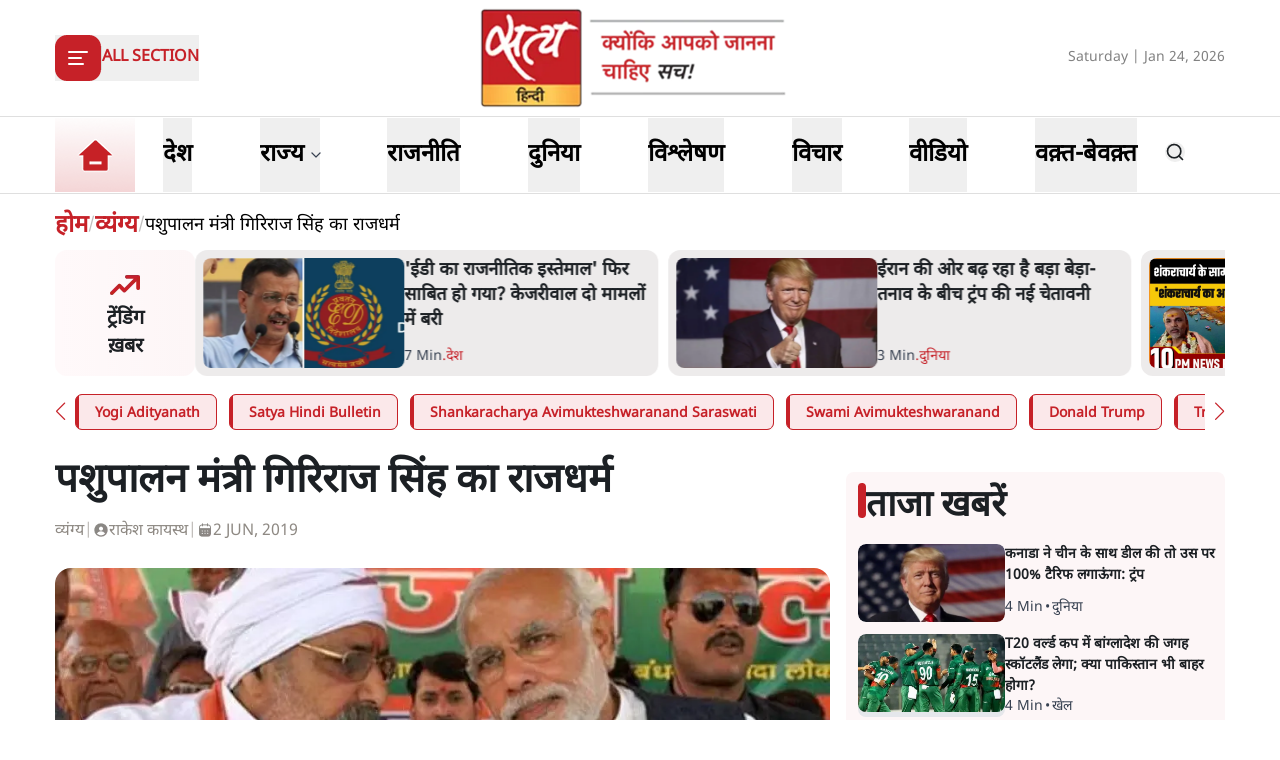

--- FILE ---
content_type: text/x-component
request_url: https://www.satyahindi.com/world/trumps-new-warning-amid-rising-tensions-a-large-fleet-is-heading-towards-iran-150753.html?_rsc=118iq
body_size: 1984
content:
1:I[9275,[],""]
3:I[1343,[],""]
4:"$Sreact.fragment"
2:["category_name","world","d"]
0:["--ttrUujayLwguBH6zE88",[["children","(page)","children",["category_name","world","d"],[["category_name","world","d"],{"children":[["slug","trumps-new-warning-amid-rising-tensions-a-large-fleet-is-heading-towards-iran-150753.html","d"],{"children":["__PAGE__",{}]}]}],[["category_name","world","d"],{"children":null},["$","$L1",null,{"parallelRouterKey":"children","segmentPath":["children","(page)","children","$2","children"],"error":"$undefined","errorStyles":"$undefined","errorScripts":"$undefined","template":["$","$L3",null,{}],"templateStyles":"$undefined","templateScripts":"$undefined","notFound":"$undefined","notFoundStyles":"$undefined","styles":"$undefined"}],[["$","div",null,{"className":"container","children":["$","div",null,{"className":"grid lg:grid-cols-12 gap-4","children":[["$","div",null,{"className":"col-span-12 my-4","children":["$","div",null,{"className":"flex gap-4 items-start pb-4 animate-pulse w-full","children":[["$","div",null,{"className":"min-w-[150px] lg:w-1/3 lg:h-[130px] h-[80px] overflow-hidden","children":["$","div",null,{"className":"w-full lg:h-[130px] h-[80px] bg-gray-200 rounded-[12px]"}]}],["$","div",null,{"className":"flex flex-col w-full","children":[["$","div",null,{"className":"bg-gray-200 h-6 w-3/4 rounded-md mb-2"}],["$","div",null,{"className":"bg-gray-200 h-4 w-1/2 rounded-md"}]]}]]}]}],["$","div",null,{"className":"space-y-4 gap-4 lg:col-span-8 col-span-12","children":[["$","div",null,{"className":"flex gap-4 items-start pb-4 animate-pulse","children":["$","div",null,{"className":"flex flex-col w-full","children":[["$","div",null,{"className":"bg-gray-200 h-6 w-3/4 rounded-md mb-2"}],["$","div",null,{"className":"bg-gray-200 h-4 w-1/2 rounded-md"}]]}]}],["$","ul",null,{"className":"grid grid-cols-1 gap-y-4 sm:grid-cols-2 sm:gap-4","children":[["$","li","0",{"className":"space-y-2","children":[["$","div",null,{"className":"animate-pulse lg:h-[213px] h-[167px] bg-gray-200 w-full rounded-[1rem]"}],["$","div",null,{"className":"flex gap-[3px] items-center text-gray-700","children":[["$","div",null,{"className":"animate-pulse h-4 w-20 bg-gray-200 rounded"}],["$","div",null,{"className":"animate-pulse h-4 w-10 bg-gray-200 rounded"}]]}]]}],["$","li","1",{"className":"space-y-2","children":[["$","div",null,{"className":"animate-pulse lg:h-[213px] h-[167px] bg-gray-200 w-full rounded-[1rem]"}],["$","div",null,{"className":"flex gap-[3px] items-center text-gray-700","children":[["$","div",null,{"className":"animate-pulse h-4 w-20 bg-gray-200 rounded"}],["$","div",null,{"className":"animate-pulse h-4 w-10 bg-gray-200 rounded"}]]}]]}],["$","li","2",{"className":"space-y-2","children":[["$","div",null,{"className":"animate-pulse lg:h-[213px] h-[167px] bg-gray-200 w-full rounded-[1rem]"}],["$","div",null,{"className":"flex gap-[3px] items-center text-gray-700","children":[["$","div",null,{"className":"animate-pulse h-4 w-20 bg-gray-200 rounded"}],["$","div",null,{"className":"animate-pulse h-4 w-10 bg-gray-200 rounded"}]]}]]}],["$","li","3",{"className":"space-y-2","children":[["$","div",null,{"className":"animate-pulse lg:h-[213px] h-[167px] bg-gray-200 w-full rounded-[1rem]"}],["$","div",null,{"className":"flex gap-[3px] items-center text-gray-700","children":[["$","div",null,{"className":"animate-pulse h-4 w-20 bg-gray-200 rounded"}],["$","div",null,{"className":"animate-pulse h-4 w-10 bg-gray-200 rounded"}]]}]]}],["$","li","4",{"className":"space-y-2","children":[["$","div",null,{"className":"animate-pulse lg:h-[213px] h-[167px] bg-gray-200 w-full rounded-[1rem]"}],["$","div",null,{"className":"flex gap-[3px] items-center text-gray-700","children":[["$","div",null,{"className":"animate-pulse h-4 w-20 bg-gray-200 rounded"}],["$","div",null,{"className":"animate-pulse h-4 w-10 bg-gray-200 rounded"}]]}]]}],["$","li","5",{"className":"space-y-2","children":[["$","div",null,{"className":"animate-pulse lg:h-[213px] h-[167px] bg-gray-200 w-full rounded-[1rem]"}],["$","div",null,{"className":"flex gap-[3px] items-center text-gray-700","children":[["$","div",null,{"className":"animate-pulse h-4 w-20 bg-gray-200 rounded"}],["$","div",null,{"className":"animate-pulse h-4 w-10 bg-gray-200 rounded"}]]}]]}],["$","li","6",{"className":"space-y-2","children":[["$","div",null,{"className":"animate-pulse lg:h-[213px] h-[167px] bg-gray-200 w-full rounded-[1rem]"}],["$","div",null,{"className":"flex gap-[3px] items-center text-gray-700","children":[["$","div",null,{"className":"animate-pulse h-4 w-20 bg-gray-200 rounded"}],["$","div",null,{"className":"animate-pulse h-4 w-10 bg-gray-200 rounded"}]]}]]}],["$","li","7",{"className":"space-y-2","children":[["$","div",null,{"className":"animate-pulse lg:h-[213px] h-[167px] bg-gray-200 w-full rounded-[1rem]"}],["$","div",null,{"className":"flex gap-[3px] items-center text-gray-700","children":[["$","div",null,{"className":"animate-pulse h-4 w-20 bg-gray-200 rounded"}],["$","div",null,{"className":"animate-pulse h-4 w-10 bg-gray-200 rounded"}]]}]]}],["$","li","8",{"className":"space-y-2","children":[["$","div",null,{"className":"animate-pulse lg:h-[213px] h-[167px] bg-gray-200 w-full rounded-[1rem]"}],["$","div",null,{"className":"flex gap-[3px] items-center text-gray-700","children":[["$","div",null,{"className":"animate-pulse h-4 w-20 bg-gray-200 rounded"}],["$","div",null,{"className":"animate-pulse h-4 w-10 bg-gray-200 rounded"}]]}]]}],["$","li","9",{"className":"space-y-2","children":[["$","div",null,{"className":"animate-pulse lg:h-[213px] h-[167px] bg-gray-200 w-full rounded-[1rem]"}],["$","div",null,{"className":"flex gap-[3px] items-center text-gray-700","children":[["$","div",null,{"className":"animate-pulse h-4 w-20 bg-gray-200 rounded"}],["$","div",null,{"className":"animate-pulse h-4 w-10 bg-gray-200 rounded"}]]}]]}]]}]]}],["$","ul",null,{"className":"space-y-4 lg:col-span-4 col-span-12","children":[["$","$4","0",{"children":[["$","div",null,{"className":"flex gap-4 items-start pb-4 animate-pulse","children":["$","div",null,{"className":"flex flex-col w-full","children":[["$","div",null,{"className":"bg-gray-200 h-6 w-3/4 rounded-md mb-2"}],["$","div",null,{"className":"bg-gray-200 h-4 w-1/2 rounded-md"}]]}]}],["$","li","0",{"children":["$","div",null,{"className":"flex gap-4 items-start pb-4 animate-pulse w-full","children":[["$","div",null,{"className":"min-w-[150px] max-h-[136px] overflow-hidden","children":["$","div",null,{"className":"w-full h-[84px] bg-gray-200 rounded-[12px]"}]}],["$","div",null,{"className":"flex flex-col w-full","children":[["$","div",null,{"className":"bg-gray-200 h-6 w-3/4 rounded-md mb-2"}],["$","div",null,{"className":"bg-gray-200 h-4 w-1/2 rounded-md"}]]}]]}]}]]}],["$","$4","1",{"children":[false,["$","li","1",{"children":["$","div",null,{"className":"flex gap-4 items-start pb-4 animate-pulse w-full","children":[["$","div",null,{"className":"min-w-[150px] max-h-[136px] overflow-hidden","children":["$","div",null,{"className":"w-full h-[84px] bg-gray-200 rounded-[12px]"}]}],["$","div",null,{"className":"flex flex-col w-full","children":[["$","div",null,{"className":"bg-gray-200 h-6 w-3/4 rounded-md mb-2"}],["$","div",null,{"className":"bg-gray-200 h-4 w-1/2 rounded-md"}]]}]]}]}]]}],["$","$4","2",{"children":[false,["$","li","2",{"children":["$","div",null,{"className":"flex gap-4 items-start pb-4 animate-pulse w-full","children":[["$","div",null,{"className":"min-w-[150px] max-h-[136px] overflow-hidden","children":["$","div",null,{"className":"w-full h-[84px] bg-gray-200 rounded-[12px]"}]}],["$","div",null,{"className":"flex flex-col w-full","children":[["$","div",null,{"className":"bg-gray-200 h-6 w-3/4 rounded-md mb-2"}],["$","div",null,{"className":"bg-gray-200 h-4 w-1/2 rounded-md"}]]}]]}]}]]}],["$","$4","3",{"children":[false,["$","li","3",{"children":["$","div",null,{"className":"flex gap-4 items-start pb-4 animate-pulse w-full","children":[["$","div",null,{"className":"min-w-[150px] max-h-[136px] overflow-hidden","children":["$","div",null,{"className":"w-full h-[84px] bg-gray-200 rounded-[12px]"}]}],["$","div",null,{"className":"flex flex-col w-full","children":[["$","div",null,{"className":"bg-gray-200 h-6 w-3/4 rounded-md mb-2"}],["$","div",null,{"className":"bg-gray-200 h-4 w-1/2 rounded-md"}]]}]]}]}]]}],["$","$4","4",{"children":[false,["$","li","4",{"children":["$","div",null,{"className":"flex gap-4 items-start pb-4 animate-pulse w-full","children":[["$","div",null,{"className":"min-w-[150px] max-h-[136px] overflow-hidden","children":["$","div",null,{"className":"w-full h-[84px] bg-gray-200 rounded-[12px]"}]}],["$","div",null,{"className":"flex flex-col w-full","children":[["$","div",null,{"className":"bg-gray-200 h-6 w-3/4 rounded-md mb-2"}],["$","div",null,{"className":"bg-gray-200 h-4 w-1/2 rounded-md"}]]}]]}]}]]}],["$","$4","5",{"children":[false,["$","li","5",{"children":["$","div",null,{"className":"flex gap-4 items-start pb-4 animate-pulse w-full","children":[["$","div",null,{"className":"min-w-[150px] max-h-[136px] overflow-hidden","children":["$","div",null,{"className":"w-full h-[84px] bg-gray-200 rounded-[12px]"}]}],["$","div",null,{"className":"flex flex-col w-full","children":[["$","div",null,{"className":"bg-gray-200 h-6 w-3/4 rounded-md mb-2"}],["$","div",null,{"className":"bg-gray-200 h-4 w-1/2 rounded-md"}]]}]]}]}]]}],["$","$4","6",{"children":[false,["$","li","6",{"children":["$","div",null,{"className":"flex gap-4 items-start pb-4 animate-pulse w-full","children":[["$","div",null,{"className":"min-w-[150px] max-h-[136px] overflow-hidden","children":["$","div",null,{"className":"w-full h-[84px] bg-gray-200 rounded-[12px]"}]}],["$","div",null,{"className":"flex flex-col w-full","children":[["$","div",null,{"className":"bg-gray-200 h-6 w-3/4 rounded-md mb-2"}],["$","div",null,{"className":"bg-gray-200 h-4 w-1/2 rounded-md"}]]}]]}]}]]}],["$","$4","7",{"children":[false,["$","li","7",{"children":["$","div",null,{"className":"flex gap-4 items-start pb-4 animate-pulse w-full","children":[["$","div",null,{"className":"min-w-[150px] max-h-[136px] overflow-hidden","children":["$","div",null,{"className":"w-full h-[84px] bg-gray-200 rounded-[12px]"}]}],["$","div",null,{"className":"flex flex-col w-full","children":[["$","div",null,{"className":"bg-gray-200 h-6 w-3/4 rounded-md mb-2"}],["$","div",null,{"className":"bg-gray-200 h-4 w-1/2 rounded-md"}]]}]]}]}]]}],["$","$4","8",{"children":[false,["$","li","8",{"children":["$","div",null,{"className":"flex gap-4 items-start pb-4 animate-pulse w-full","children":[["$","div",null,{"className":"min-w-[150px] max-h-[136px] overflow-hidden","children":["$","div",null,{"className":"w-full h-[84px] bg-gray-200 rounded-[12px]"}]}],["$","div",null,{"className":"flex flex-col w-full","children":[["$","div",null,{"className":"bg-gray-200 h-6 w-3/4 rounded-md mb-2"}],["$","div",null,{"className":"bg-gray-200 h-4 w-1/2 rounded-md"}]]}]]}]}]]}],["$","$4","9",{"children":[false,["$","li","9",{"children":["$","div",null,{"className":"flex gap-4 items-start pb-4 animate-pulse w-full","children":[["$","div",null,{"className":"min-w-[150px] max-h-[136px] overflow-hidden","children":["$","div",null,{"className":"w-full h-[84px] bg-gray-200 rounded-[12px]"}]}],["$","div",null,{"className":"flex flex-col w-full","children":[["$","div",null,{"className":"bg-gray-200 h-6 w-3/4 rounded-md mb-2"}],["$","div",null,{"className":"bg-gray-200 h-4 w-1/2 rounded-md"}]]}]]}]}]]}]]}]]}]}],[],[]]],[null,"$L5"]]]]
5:[["$","meta","0",{"name":"viewport","content":"width=device-width, initial-scale=1"}],["$","meta","1",{"charSet":"utf-8"}],["$","title","2",{"children":"à¤ˆà¤°à¤¾à¤¨ à¤•à¥€ à¤“à¤° à¤¬à¤¢à¤¼ à¤°à¤¹à¤¾ à¤¹à¥ˆ à¤¬à¤¡à¤¼à¤¾ à¤¬à¥‡à¤¡à¤¼à¤¾- à¤¤à¤¨à¤¾à¤µ à¤•à¥‡ à¤¬à¥€à¤š à¤Ÿà¥à¤°à¤‚à¤ª à¤•à¥€ à¤¨à¤ˆ à¤šà¥‡à¤¤à¤¾à¤µà¤¨à¥€"}],["$","meta","3",{"name":"description","content":"à¤¡à¥‹à¤¨à¤¾à¤²à¥à¤¡ à¤Ÿà¥à¤°à¤‚à¤ª à¤¨à¥‡ à¤•à¤¹à¤¾ à¤•à¤¿ à¤…à¤®à¥‡à¤°à¤¿à¤•à¤¾ à¤•à¤¾ à¤à¤• â€œà¤¬à¤¡à¤¼à¤¾ à¤œà¤‚à¤—à¥€ à¤¬à¥‡à¤¡à¤¼à¤¾â€ à¤ˆà¤°à¤¾à¤¨ à¤•à¥€ à¤“à¤° à¤¬à¤¢à¤¼ à¤°à¤¹à¤¾ à¤¹à¥ˆ à¤”à¤° à¤µà¥‡ à¤ˆà¤°à¤¾à¤¨ à¤ªà¤° à¤¨à¤œà¤° à¤¬à¤¨à¤¾à¤ à¤¹à¥à¤ à¤¹à¥ˆà¤‚à¥¤ à¤•à¥à¤¯à¤¾ à¤®à¤§à¥à¤¯ à¤ªà¥‚à¤°à¥à¤µ à¤®à¥‡à¤‚ à¤¤à¤¨à¤¾à¤µ à¤”à¤° à¤¬à¤¢à¤¼à¥‡à¤—à¤¾? "}],["$","meta","4",{"name":"keywords","content":"à¤Ÿà¥à¤°à¤‚à¤ª à¤ˆà¤°à¤¾à¤¨ à¤šà¥‡à¤¤à¤¾à¤µà¤¨à¥€, à¤…à¤®à¥‡à¤°à¤¿à¤•à¤¾ à¤¬à¥‡à¤¡à¤¼à¤¾ à¤ˆà¤°à¤¾à¤¨, naval armada Iran, US military deployment Middle East, Trump warns Iran, Iran tension updates, à¤ˆà¤°à¤¾à¤¨ à¤¸à¤‚à¤˜à¤°à¥à¤·, international security, à¤­à¤¾à¤°à¤¤ à¤®à¥‡à¤‚ à¤®à¤§à¥à¤¯ à¤ªà¥‚à¤°à¥à¤µ à¤¤à¤¨à¤¾à¤µ, global geopolitics tensions"}],["$","meta","5",{"name":"og:logo","content":"https://www.satyahindi.com/images/satya-hindi-logo.png"}],["$","link","6",{"rel":"canonical","href":"https://www.satyahindi.com/world/trumps-new-warning-amid-rising-tensions-a-large-fleet-is-heading-towards-iran-150753.html"}],["$","meta","7",{"property":"og:title","content":" à¤ˆà¤°à¤¾à¤¨ à¤•à¥€ à¤“à¤° à¤¬à¤¢à¤¼ à¤°à¤¹à¤¾ à¤¹à¥ˆ à¤¬à¤¡à¤¼à¤¾ à¤¬à¥‡à¤¡à¤¼à¤¾- à¤¤à¤¨à¤¾à¤µ à¤•à¥‡ à¤¬à¥€à¤š à¤Ÿà¥à¤°à¤‚à¤ª à¤•à¥€ à¤¨à¤ˆ à¤šà¥‡à¤¤à¤¾à¤µà¤¨à¥€ - Trump's new warning amid rising tensions a large fleet is heading towards Iran - Satya Hindi"}],["$","meta","8",{"property":"og:description","content":"à¤¡à¥‹à¤¨à¤¾à¤²à¥à¤¡ à¤Ÿà¥à¤°à¤‚à¤ª à¤¨à¥‡ à¤•à¤¹à¤¾ à¤•à¤¿ à¤…à¤®à¥‡à¤°à¤¿à¤•à¤¾ à¤•à¤¾ à¤à¤• â€œà¤¬à¤¡à¤¼à¤¾ à¤œà¤‚à¤—à¥€ à¤¬à¥‡à¤¡à¤¼à¤¾â€ à¤ˆà¤°à¤¾à¤¨ à¤•à¥€ à¤“à¤° à¤¬à¤¢à¤¼ à¤°à¤¹à¤¾ à¤¹à¥ˆ à¤”à¤° à¤µà¥‡ à¤ˆà¤°à¤¾à¤¨ à¤ªà¤° à¤¨à¤œà¤° à¤¬à¤¨à¤¾à¤ à¤¹à¥à¤ à¤¹à¥ˆà¤‚à¥¤ à¤•à¥à¤¯à¤¾ à¤®à¤§à¥à¤¯ à¤ªà¥‚à¤°à¥à¤µ à¤®à¥‡à¤‚ à¤¤à¤¨à¤¾à¤µ à¤”à¤° à¤¬à¤¢à¤¼à¥‡à¤—à¤¾?"}],["$","meta","9",{"property":"og:url","content":"https://www.satyahindi.com/world/trumps-new-warning-amid-rising-tensions-a-large-fleet-is-heading-towards-iran-150753.html"}],["$","meta","10",{"property":"og:site_name","content":"Satya Hindi"}],["$","meta","11",{"property":"og:image","content":"https://satya-hindi.sgp1.digitaloceanspaces.com/app/uploads/20-06-19/5d0b894f4b595.jpg"}],["$","meta","12",{"property":"og:image:width","content":"200"}],["$","meta","13",{"property":"og:image:height","content":"197"}],["$","meta","14",{"property":"og:type","content":"website"}],["$","meta","15",{"name":"twitter:card","content":"summary"}],["$","meta","16",{"name":"twitter:site","content":"@SatyaHindi"}],["$","meta","17",{"name":"twitter:title","content":" à¤ˆà¤°à¤¾à¤¨ à¤•à¥€ à¤“à¤° à¤¬à¤¢à¤¼ à¤°à¤¹à¤¾ à¤¹à¥ˆ à¤¬à¤¡à¤¼à¤¾ à¤¬à¥‡à¤¡à¤¼à¤¾- à¤¤à¤¨à¤¾à¤µ à¤•à¥‡ à¤¬à¥€à¤š à¤Ÿà¥à¤°à¤‚à¤ª à¤•à¥€ à¤¨à¤ˆ à¤šà¥‡à¤¤à¤¾à¤µà¤¨à¥€ - Trump's new warning amid rising tensions a large fleet is heading towards Iran - Satya Hindi"}],["$","meta","18",{"name":"twitter:description","content":"à¤¡à¥‹à¤¨à¤¾à¤²à¥à¤¡ à¤Ÿà¥à¤°à¤‚à¤ª à¤¨à¥‡ à¤•à¤¹à¤¾ à¤•à¤¿ à¤…à¤®à¥‡à¤°à¤¿à¤•à¤¾ à¤•à¤¾ à¤à¤• â€œà¤¬à¤¡à¤¼à¤¾ à¤œà¤‚à¤—à¥€ à¤¬à¥‡à¤¡à¤¼à¤¾â€ à¤ˆà¤°à¤¾à¤¨ à¤•à¥€ à¤“à¤° à¤¬à¤¢à¤¼ à¤°à¤¹à¤¾ à¤¹à¥ˆ à¤”à¤° à¤µà¥‡ à¤ˆà¤°à¤¾à¤¨ à¤ªà¤° à¤¨à¤œà¤° à¤¬à¤¨à¤¾à¤ à¤¹à¥à¤ à¤¹à¥ˆà¤‚à¥¤ à¤•à¥à¤¯à¤¾ à¤®à¤§à¥à¤¯ à¤ªà¥‚à¤°à¥à¤µ à¤®à¥‡à¤‚ à¤¤à¤¨à¤¾à¤µ à¤”à¤° à¤¬à¤¢à¤¼à¥‡à¤—à¤¾?"}],["$","meta","19",{"name":"twitter:image","content":"https://satya-hindi.sgp1.digitaloceanspaces.com/app/uploads/20-06-19/5d0b894f4b595.jpg"}],["$","link","20",{"rel":"amphtml","href":"https://www.satyahindi.com/world/trumps-new-warning-amid-rising-tensions-a-large-fleet-is-heading-towards-iran-150753.html/amp"}]]


--- FILE ---
content_type: text/x-component
request_url: https://www.satyahindi.com/writer/rakesh-kayasth/10006.html?_rsc=118iq
body_size: 174
content:
0:["--ttrUujayLwguBH6zE88",[["children","(page)","children","writer",["writer",{"children":[["slug","rakesh-kayasth","d"],{"children":[["id","10006.html","d"],{"children":["__PAGE__",{}]}]}]}],null,null]]]


--- FILE ---
content_type: text/x-component
request_url: https://www.satyahindi.com/opinion/the-shankaracharya-controversy-sanatana-dharma-will-be-saved-only-through-truth-and-non-violence-150781.html?_rsc=118iq
body_size: 1978
content:
1:I[9275,[],""]
3:I[1343,[],""]
4:"$Sreact.fragment"
2:["category_name","opinion","d"]
0:["--ttrUujayLwguBH6zE88",[["children","(page)","children",["category_name","opinion","d"],[["category_name","opinion","d"],{"children":[["slug","the-shankaracharya-controversy-sanatana-dharma-will-be-saved-only-through-truth-and-non-violence-150781.html","d"],{"children":["__PAGE__",{}]}]}],[["category_name","opinion","d"],{"children":null},["$","$L1",null,{"parallelRouterKey":"children","segmentPath":["children","(page)","children","$2","children"],"error":"$undefined","errorStyles":"$undefined","errorScripts":"$undefined","template":["$","$L3",null,{}],"templateStyles":"$undefined","templateScripts":"$undefined","notFound":"$undefined","notFoundStyles":"$undefined","styles":"$undefined"}],[["$","div",null,{"className":"container","children":["$","div",null,{"className":"grid lg:grid-cols-12 gap-4","children":[["$","div",null,{"className":"col-span-12 my-4","children":["$","div",null,{"className":"flex gap-4 items-start pb-4 animate-pulse w-full","children":[["$","div",null,{"className":"min-w-[150px] lg:w-1/3 lg:h-[130px] h-[80px] overflow-hidden","children":["$","div",null,{"className":"w-full lg:h-[130px] h-[80px] bg-gray-200 rounded-[12px]"}]}],["$","div",null,{"className":"flex flex-col w-full","children":[["$","div",null,{"className":"bg-gray-200 h-6 w-3/4 rounded-md mb-2"}],["$","div",null,{"className":"bg-gray-200 h-4 w-1/2 rounded-md"}]]}]]}]}],["$","div",null,{"className":"space-y-4 gap-4 lg:col-span-8 col-span-12","children":[["$","div",null,{"className":"flex gap-4 items-start pb-4 animate-pulse","children":["$","div",null,{"className":"flex flex-col w-full","children":[["$","div",null,{"className":"bg-gray-200 h-6 w-3/4 rounded-md mb-2"}],["$","div",null,{"className":"bg-gray-200 h-4 w-1/2 rounded-md"}]]}]}],["$","ul",null,{"className":"grid grid-cols-1 gap-y-4 sm:grid-cols-2 sm:gap-4","children":[["$","li","0",{"className":"space-y-2","children":[["$","div",null,{"className":"animate-pulse lg:h-[213px] h-[167px] bg-gray-200 w-full rounded-[1rem]"}],["$","div",null,{"className":"flex gap-[3px] items-center text-gray-700","children":[["$","div",null,{"className":"animate-pulse h-4 w-20 bg-gray-200 rounded"}],["$","div",null,{"className":"animate-pulse h-4 w-10 bg-gray-200 rounded"}]]}]]}],["$","li","1",{"className":"space-y-2","children":[["$","div",null,{"className":"animate-pulse lg:h-[213px] h-[167px] bg-gray-200 w-full rounded-[1rem]"}],["$","div",null,{"className":"flex gap-[3px] items-center text-gray-700","children":[["$","div",null,{"className":"animate-pulse h-4 w-20 bg-gray-200 rounded"}],["$","div",null,{"className":"animate-pulse h-4 w-10 bg-gray-200 rounded"}]]}]]}],["$","li","2",{"className":"space-y-2","children":[["$","div",null,{"className":"animate-pulse lg:h-[213px] h-[167px] bg-gray-200 w-full rounded-[1rem]"}],["$","div",null,{"className":"flex gap-[3px] items-center text-gray-700","children":[["$","div",null,{"className":"animate-pulse h-4 w-20 bg-gray-200 rounded"}],["$","div",null,{"className":"animate-pulse h-4 w-10 bg-gray-200 rounded"}]]}]]}],["$","li","3",{"className":"space-y-2","children":[["$","div",null,{"className":"animate-pulse lg:h-[213px] h-[167px] bg-gray-200 w-full rounded-[1rem]"}],["$","div",null,{"className":"flex gap-[3px] items-center text-gray-700","children":[["$","div",null,{"className":"animate-pulse h-4 w-20 bg-gray-200 rounded"}],["$","div",null,{"className":"animate-pulse h-4 w-10 bg-gray-200 rounded"}]]}]]}],["$","li","4",{"className":"space-y-2","children":[["$","div",null,{"className":"animate-pulse lg:h-[213px] h-[167px] bg-gray-200 w-full rounded-[1rem]"}],["$","div",null,{"className":"flex gap-[3px] items-center text-gray-700","children":[["$","div",null,{"className":"animate-pulse h-4 w-20 bg-gray-200 rounded"}],["$","div",null,{"className":"animate-pulse h-4 w-10 bg-gray-200 rounded"}]]}]]}],["$","li","5",{"className":"space-y-2","children":[["$","div",null,{"className":"animate-pulse lg:h-[213px] h-[167px] bg-gray-200 w-full rounded-[1rem]"}],["$","div",null,{"className":"flex gap-[3px] items-center text-gray-700","children":[["$","div",null,{"className":"animate-pulse h-4 w-20 bg-gray-200 rounded"}],["$","div",null,{"className":"animate-pulse h-4 w-10 bg-gray-200 rounded"}]]}]]}],["$","li","6",{"className":"space-y-2","children":[["$","div",null,{"className":"animate-pulse lg:h-[213px] h-[167px] bg-gray-200 w-full rounded-[1rem]"}],["$","div",null,{"className":"flex gap-[3px] items-center text-gray-700","children":[["$","div",null,{"className":"animate-pulse h-4 w-20 bg-gray-200 rounded"}],["$","div",null,{"className":"animate-pulse h-4 w-10 bg-gray-200 rounded"}]]}]]}],["$","li","7",{"className":"space-y-2","children":[["$","div",null,{"className":"animate-pulse lg:h-[213px] h-[167px] bg-gray-200 w-full rounded-[1rem]"}],["$","div",null,{"className":"flex gap-[3px] items-center text-gray-700","children":[["$","div",null,{"className":"animate-pulse h-4 w-20 bg-gray-200 rounded"}],["$","div",null,{"className":"animate-pulse h-4 w-10 bg-gray-200 rounded"}]]}]]}],["$","li","8",{"className":"space-y-2","children":[["$","div",null,{"className":"animate-pulse lg:h-[213px] h-[167px] bg-gray-200 w-full rounded-[1rem]"}],["$","div",null,{"className":"flex gap-[3px] items-center text-gray-700","children":[["$","div",null,{"className":"animate-pulse h-4 w-20 bg-gray-200 rounded"}],["$","div",null,{"className":"animate-pulse h-4 w-10 bg-gray-200 rounded"}]]}]]}],["$","li","9",{"className":"space-y-2","children":[["$","div",null,{"className":"animate-pulse lg:h-[213px] h-[167px] bg-gray-200 w-full rounded-[1rem]"}],["$","div",null,{"className":"flex gap-[3px] items-center text-gray-700","children":[["$","div",null,{"className":"animate-pulse h-4 w-20 bg-gray-200 rounded"}],["$","div",null,{"className":"animate-pulse h-4 w-10 bg-gray-200 rounded"}]]}]]}]]}]]}],["$","ul",null,{"className":"space-y-4 lg:col-span-4 col-span-12","children":[["$","$4","0",{"children":[["$","div",null,{"className":"flex gap-4 items-start pb-4 animate-pulse","children":["$","div",null,{"className":"flex flex-col w-full","children":[["$","div",null,{"className":"bg-gray-200 h-6 w-3/4 rounded-md mb-2"}],["$","div",null,{"className":"bg-gray-200 h-4 w-1/2 rounded-md"}]]}]}],["$","li","0",{"children":["$","div",null,{"className":"flex gap-4 items-start pb-4 animate-pulse w-full","children":[["$","div",null,{"className":"min-w-[150px] max-h-[136px] overflow-hidden","children":["$","div",null,{"className":"w-full h-[84px] bg-gray-200 rounded-[12px]"}]}],["$","div",null,{"className":"flex flex-col w-full","children":[["$","div",null,{"className":"bg-gray-200 h-6 w-3/4 rounded-md mb-2"}],["$","div",null,{"className":"bg-gray-200 h-4 w-1/2 rounded-md"}]]}]]}]}]]}],["$","$4","1",{"children":[false,["$","li","1",{"children":["$","div",null,{"className":"flex gap-4 items-start pb-4 animate-pulse w-full","children":[["$","div",null,{"className":"min-w-[150px] max-h-[136px] overflow-hidden","children":["$","div",null,{"className":"w-full h-[84px] bg-gray-200 rounded-[12px]"}]}],["$","div",null,{"className":"flex flex-col w-full","children":[["$","div",null,{"className":"bg-gray-200 h-6 w-3/4 rounded-md mb-2"}],["$","div",null,{"className":"bg-gray-200 h-4 w-1/2 rounded-md"}]]}]]}]}]]}],["$","$4","2",{"children":[false,["$","li","2",{"children":["$","div",null,{"className":"flex gap-4 items-start pb-4 animate-pulse w-full","children":[["$","div",null,{"className":"min-w-[150px] max-h-[136px] overflow-hidden","children":["$","div",null,{"className":"w-full h-[84px] bg-gray-200 rounded-[12px]"}]}],["$","div",null,{"className":"flex flex-col w-full","children":[["$","div",null,{"className":"bg-gray-200 h-6 w-3/4 rounded-md mb-2"}],["$","div",null,{"className":"bg-gray-200 h-4 w-1/2 rounded-md"}]]}]]}]}]]}],["$","$4","3",{"children":[false,["$","li","3",{"children":["$","div",null,{"className":"flex gap-4 items-start pb-4 animate-pulse w-full","children":[["$","div",null,{"className":"min-w-[150px] max-h-[136px] overflow-hidden","children":["$","div",null,{"className":"w-full h-[84px] bg-gray-200 rounded-[12px]"}]}],["$","div",null,{"className":"flex flex-col w-full","children":[["$","div",null,{"className":"bg-gray-200 h-6 w-3/4 rounded-md mb-2"}],["$","div",null,{"className":"bg-gray-200 h-4 w-1/2 rounded-md"}]]}]]}]}]]}],["$","$4","4",{"children":[false,["$","li","4",{"children":["$","div",null,{"className":"flex gap-4 items-start pb-4 animate-pulse w-full","children":[["$","div",null,{"className":"min-w-[150px] max-h-[136px] overflow-hidden","children":["$","div",null,{"className":"w-full h-[84px] bg-gray-200 rounded-[12px]"}]}],["$","div",null,{"className":"flex flex-col w-full","children":[["$","div",null,{"className":"bg-gray-200 h-6 w-3/4 rounded-md mb-2"}],["$","div",null,{"className":"bg-gray-200 h-4 w-1/2 rounded-md"}]]}]]}]}]]}],["$","$4","5",{"children":[false,["$","li","5",{"children":["$","div",null,{"className":"flex gap-4 items-start pb-4 animate-pulse w-full","children":[["$","div",null,{"className":"min-w-[150px] max-h-[136px] overflow-hidden","children":["$","div",null,{"className":"w-full h-[84px] bg-gray-200 rounded-[12px]"}]}],["$","div",null,{"className":"flex flex-col w-full","children":[["$","div",null,{"className":"bg-gray-200 h-6 w-3/4 rounded-md mb-2"}],["$","div",null,{"className":"bg-gray-200 h-4 w-1/2 rounded-md"}]]}]]}]}]]}],["$","$4","6",{"children":[false,["$","li","6",{"children":["$","div",null,{"className":"flex gap-4 items-start pb-4 animate-pulse w-full","children":[["$","div",null,{"className":"min-w-[150px] max-h-[136px] overflow-hidden","children":["$","div",null,{"className":"w-full h-[84px] bg-gray-200 rounded-[12px]"}]}],["$","div",null,{"className":"flex flex-col w-full","children":[["$","div",null,{"className":"bg-gray-200 h-6 w-3/4 rounded-md mb-2"}],["$","div",null,{"className":"bg-gray-200 h-4 w-1/2 rounded-md"}]]}]]}]}]]}],["$","$4","7",{"children":[false,["$","li","7",{"children":["$","div",null,{"className":"flex gap-4 items-start pb-4 animate-pulse w-full","children":[["$","div",null,{"className":"min-w-[150px] max-h-[136px] overflow-hidden","children":["$","div",null,{"className":"w-full h-[84px] bg-gray-200 rounded-[12px]"}]}],["$","div",null,{"className":"flex flex-col w-full","children":[["$","div",null,{"className":"bg-gray-200 h-6 w-3/4 rounded-md mb-2"}],["$","div",null,{"className":"bg-gray-200 h-4 w-1/2 rounded-md"}]]}]]}]}]]}],["$","$4","8",{"children":[false,["$","li","8",{"children":["$","div",null,{"className":"flex gap-4 items-start pb-4 animate-pulse w-full","children":[["$","div",null,{"className":"min-w-[150px] max-h-[136px] overflow-hidden","children":["$","div",null,{"className":"w-full h-[84px] bg-gray-200 rounded-[12px]"}]}],["$","div",null,{"className":"flex flex-col w-full","children":[["$","div",null,{"className":"bg-gray-200 h-6 w-3/4 rounded-md mb-2"}],["$","div",null,{"className":"bg-gray-200 h-4 w-1/2 rounded-md"}]]}]]}]}]]}],["$","$4","9",{"children":[false,["$","li","9",{"children":["$","div",null,{"className":"flex gap-4 items-start pb-4 animate-pulse w-full","children":[["$","div",null,{"className":"min-w-[150px] max-h-[136px] overflow-hidden","children":["$","div",null,{"className":"w-full h-[84px] bg-gray-200 rounded-[12px]"}]}],["$","div",null,{"className":"flex flex-col w-full","children":[["$","div",null,{"className":"bg-gray-200 h-6 w-3/4 rounded-md mb-2"}],["$","div",null,{"className":"bg-gray-200 h-4 w-1/2 rounded-md"}]]}]]}]}]]}]]}]]}]}],[],[]]],[null,"$L5"]]]]
5:[["$","meta","0",{"name":"viewport","content":"width=device-width, initial-scale=1"}],["$","meta","1",{"charSet":"utf-8"}],["$","title","2",{"children":"à¤¸à¤¤à¥à¤¯ à¤”à¤° à¤…à¤¹à¤¿à¤‚à¤¸à¤¾ à¤¸à¥‡ à¤¹à¥€ à¤¬à¤šà¥‡à¤—à¤¾ à¤¸à¤¨à¤¾à¤¤à¤¨ à¤§à¤°à¥à¤®"}],["$","meta","3",{"name":"description","content":"à¤¶à¤‚à¤•à¤°à¤¾à¤šà¤¾à¤°à¥à¤¯ à¤µà¤¿à¤µà¤¾à¤¦ à¤¨à¥‡ à¤¸à¤¨à¤¾à¤¤à¤¨ à¤§à¤°à¥à¤® à¤•à¥‡ à¤®à¥‚à¤² à¤®à¥‚à¤²à¥à¤¯à¥‹à¤‚ à¤ªà¤° à¤¬à¤¹à¤¸ à¤›à¥‡à¤¡à¤¼ à¤¦à¥€ à¤¹à¥ˆà¥¤ à¤•à¥à¤¯à¤¾ à¤¸à¤¤à¥à¤¯ à¤”à¤° à¤…à¤¹à¤¿à¤‚à¤¸à¤¾ à¤¹à¥€ à¤‡à¤¸à¤•à¥€ à¤µà¤¾à¤¸à¥à¤¤à¤µà¤¿à¤• à¤°à¤•à¥à¤·à¤¾ à¤•à¤¾ à¤®à¤¾à¤°à¥à¤— à¤¹à¥ˆà¤‚? à¤ªà¤¢à¤¼à¤¿à¤ à¤…à¤°à¥à¤£ à¤•à¥à¤®à¤¾à¤° à¤¤à¥à¤°à¤¿à¤ªà¤¾à¤ à¥€ à¤•à¥€ à¤Ÿà¤¿à¤ªà¥à¤ªà¤£à¥€à¥¤"}],["$","meta","4",{"name":"keywords","content":"à¤¶à¤‚à¤•à¤°à¤¾à¤šà¤¾à¤°à¥à¤¯ à¤µà¤¿à¤µà¤¾à¤¦, à¤¸à¤¨à¤¾à¤¤à¤¨ à¤§à¤°à¥à¤® à¤¸à¤¤à¥à¤¯ à¤…à¤¹à¤¿à¤‚à¤¸à¤¾, à¤§à¤°à¥à¤® à¤”à¤° à¤°à¤¾à¤œà¤¨à¥€à¤¤à¤¿, à¤¶à¤‚à¤•à¤°à¤¾à¤šà¤¾à¤°à¥à¤¯ à¤¬à¤¯à¤¾à¤¨, à¤¹à¤¿à¤‚à¤¦à¥à¤¤à¥à¤µ à¤¬à¤¹à¤¸, à¤§à¤¾à¤°à¥à¤®à¤¿à¤• à¤®à¥‚à¤²à¥à¤¯ à¤­à¤¾à¤°à¤¤, à¤µà¥ˆà¤šà¤¾à¤°à¤¿à¤• à¤µà¤¿à¤¶à¥à¤²à¥‡à¤·à¤£ à¤¹à¤¿à¤‚à¤¦à¥€"}],["$","meta","5",{"name":"og:logo","content":"https://www.satyahindi.com/images/satya-hindi-logo.png"}],["$","link","6",{"rel":"canonical","href":"https://www.satyahindi.com/opinion/the-shankaracharya-controversy-sanatana-dharma-will-be-saved-only-through-truth-and-non-violence-150781.html"}],["$","meta","7",{"property":"og:title","content":" à¤¸à¤¤à¥à¤¯ à¤”à¤° à¤…à¤¹à¤¿à¤‚à¤¸à¤¾ à¤¸à¥‡ à¤¹à¥€ à¤¬à¤šà¥‡à¤—à¤¾ à¤¸à¤¨à¤¾à¤¤à¤¨ à¤§à¤°à¥à¤® - The Shankaracharya controversy: Sanatana Dharma will be saved only through truth and non-violence - Satya Hindi"}],["$","meta","8",{"property":"og:description","content":"à¤¶à¤‚à¤•à¤°à¤¾à¤šà¤¾à¤°à¥à¤¯ à¤µà¤¿à¤µà¤¾à¤¦ à¤¨à¥‡ à¤¸à¤¨à¤¾à¤¤à¤¨ à¤§à¤°à¥à¤® à¤•à¥‡ à¤®à¥‚à¤² à¤®à¥‚à¤²à¥à¤¯à¥‹à¤‚ à¤ªà¤° à¤¬à¤¹à¤¸ à¤›à¥‡à¤¡à¤¼ à¤¦à¥€ à¤¹à¥ˆà¥¤ à¤•à¥à¤¯à¤¾ à¤¸à¤¤à¥à¤¯ à¤”à¤° à¤…à¤¹à¤¿à¤‚à¤¸à¤¾ à¤¹à¥€ à¤‡à¤¸à¤•à¥€ à¤µà¤¾à¤¸à¥à¤¤à¤µà¤¿à¤• à¤°à¤•à¥à¤·à¤¾ à¤•à¤¾ à¤®à¤¾à¤°à¥à¤— à¤¹à¥ˆà¤‚? à¤ªà¤¢à¤¼à¤¿à¤ à¤…à¤°à¥à¤£ à¤•à¥à¤®à¤¾à¤° à¤¤à¥à¤°à¤¿à¤ªà¤¾à¤ à¥€ à¤•à¥€ à¤Ÿà¤¿à¤ªà¥à¤ªà¤£à¥€à¥¤"}],["$","meta","9",{"property":"og:url","content":"https://www.satyahindi.com/opinion/the-shankaracharya-controversy-sanatana-dharma-will-be-saved-only-through-truth-and-non-violence-150781.html"}],["$","meta","10",{"property":"og:site_name","content":"Satya Hindi"}],["$","meta","11",{"property":"og:image","content":"https://satya-hindi.sgp1.digitaloceanspaces.com/app/uploads/15-01-24/65a4a56dbcb66.jpg"}],["$","meta","12",{"property":"og:image:width","content":"200"}],["$","meta","13",{"property":"og:image:height","content":"197"}],["$","meta","14",{"property":"og:type","content":"website"}],["$","meta","15",{"name":"twitter:card","content":"summary"}],["$","meta","16",{"name":"twitter:site","content":"@SatyaHindi"}],["$","meta","17",{"name":"twitter:title","content":" à¤¸à¤¤à¥à¤¯ à¤”à¤° à¤…à¤¹à¤¿à¤‚à¤¸à¤¾ à¤¸à¥‡ à¤¹à¥€ à¤¬à¤šà¥‡à¤—à¤¾ à¤¸à¤¨à¤¾à¤¤à¤¨ à¤§à¤°à¥à¤® - The Shankaracharya controversy: Sanatana Dharma will be saved only through truth and non-violence - Satya Hindi"}],["$","meta","18",{"name":"twitter:description","content":"à¤¶à¤‚à¤•à¤°à¤¾à¤šà¤¾à¤°à¥à¤¯ à¤µà¤¿à¤µà¤¾à¤¦ à¤¨à¥‡ à¤¸à¤¨à¤¾à¤¤à¤¨ à¤§à¤°à¥à¤® à¤•à¥‡ à¤®à¥‚à¤² à¤®à¥‚à¤²à¥à¤¯à¥‹à¤‚ à¤ªà¤° à¤¬à¤¹à¤¸ à¤›à¥‡à¤¡à¤¼ à¤¦à¥€ à¤¹à¥ˆà¥¤ à¤•à¥à¤¯à¤¾ à¤¸à¤¤à¥à¤¯ à¤”à¤° à¤…à¤¹à¤¿à¤‚à¤¸à¤¾ à¤¹à¥€ à¤‡à¤¸à¤•à¥€ à¤µà¤¾à¤¸à¥à¤¤à¤µà¤¿à¤• à¤°à¤•à¥à¤·à¤¾ à¤•à¤¾ à¤®à¤¾à¤°à¥à¤— à¤¹à¥ˆà¤‚? à¤ªà¤¢à¤¼à¤¿à¤ à¤…à¤°à¥à¤£ à¤•à¥à¤®à¤¾à¤° à¤¤à¥à¤°à¤¿à¤ªà¤¾à¤ à¥€ à¤•à¥€ à¤Ÿà¤¿à¤ªà¥à¤ªà¤£à¥€à¥¤"}],["$","meta","19",{"name":"twitter:image","content":"https://satya-hindi.sgp1.digitaloceanspaces.com/app/uploads/15-01-24/65a4a56dbcb66.jpg"}],["$","link","20",{"rel":"amphtml","href":"https://www.satyahindi.com/opinion/the-shankaracharya-controversy-sanatana-dharma-will-be-saved-only-through-truth-and-non-violence-150781.html/amp"}]]


--- FILE ---
content_type: text/x-component
request_url: https://www.satyahindi.com/satire?_rsc=118iq
body_size: 143
content:
0:["--ttrUujayLwguBH6zE88",[["children","(page)","children",["category_name","satire","d"],"children","__PAGE__",["__PAGE__",{}],null,null]]]


--- FILE ---
content_type: text/x-component
request_url: https://www.satyahindi.com/news-bulletin/satya-hindi-news-bulletin-the-government-will-not-tolerate-the-insult-of-shankaracharya-maurya-or-top-news-150749.html?_rsc=118iq
body_size: 2101
content:
1:I[9275,[],""]
3:I[1343,[],""]
4:"$Sreact.fragment"
2:["category_name","news-bulletin","d"]
0:["--ttrUujayLwguBH6zE88",[["children","(page)","children",["category_name","news-bulletin","d"],[["category_name","news-bulletin","d"],{"children":[["slug","satya-hindi-news-bulletin-the-government-will-not-tolerate-the-insult-of-shankaracharya-maurya-or-top-news-150749.html","d"],{"children":["__PAGE__",{}]}]}],[["category_name","news-bulletin","d"],{"children":null},["$","$L1",null,{"parallelRouterKey":"children","segmentPath":["children","(page)","children","$2","children"],"error":"$undefined","errorStyles":"$undefined","errorScripts":"$undefined","template":["$","$L3",null,{}],"templateStyles":"$undefined","templateScripts":"$undefined","notFound":"$undefined","notFoundStyles":"$undefined","styles":"$undefined"}],[["$","div",null,{"className":"container","children":["$","div",null,{"className":"grid lg:grid-cols-12 gap-4","children":[["$","div",null,{"className":"col-span-12 my-4","children":["$","div",null,{"className":"flex gap-4 items-start pb-4 animate-pulse w-full","children":[["$","div",null,{"className":"min-w-[150px] lg:w-1/3 lg:h-[130px] h-[80px] overflow-hidden","children":["$","div",null,{"className":"w-full lg:h-[130px] h-[80px] bg-gray-200 rounded-[12px]"}]}],["$","div",null,{"className":"flex flex-col w-full","children":[["$","div",null,{"className":"bg-gray-200 h-6 w-3/4 rounded-md mb-2"}],["$","div",null,{"className":"bg-gray-200 h-4 w-1/2 rounded-md"}]]}]]}]}],["$","div",null,{"className":"space-y-4 gap-4 lg:col-span-8 col-span-12","children":[["$","div",null,{"className":"flex gap-4 items-start pb-4 animate-pulse","children":["$","div",null,{"className":"flex flex-col w-full","children":[["$","div",null,{"className":"bg-gray-200 h-6 w-3/4 rounded-md mb-2"}],["$","div",null,{"className":"bg-gray-200 h-4 w-1/2 rounded-md"}]]}]}],["$","ul",null,{"className":"grid grid-cols-1 gap-y-4 sm:grid-cols-2 sm:gap-4","children":[["$","li","0",{"className":"space-y-2","children":[["$","div",null,{"className":"animate-pulse lg:h-[213px] h-[167px] bg-gray-200 w-full rounded-[1rem]"}],["$","div",null,{"className":"flex gap-[3px] items-center text-gray-700","children":[["$","div",null,{"className":"animate-pulse h-4 w-20 bg-gray-200 rounded"}],["$","div",null,{"className":"animate-pulse h-4 w-10 bg-gray-200 rounded"}]]}]]}],["$","li","1",{"className":"space-y-2","children":[["$","div",null,{"className":"animate-pulse lg:h-[213px] h-[167px] bg-gray-200 w-full rounded-[1rem]"}],["$","div",null,{"className":"flex gap-[3px] items-center text-gray-700","children":[["$","div",null,{"className":"animate-pulse h-4 w-20 bg-gray-200 rounded"}],["$","div",null,{"className":"animate-pulse h-4 w-10 bg-gray-200 rounded"}]]}]]}],["$","li","2",{"className":"space-y-2","children":[["$","div",null,{"className":"animate-pulse lg:h-[213px] h-[167px] bg-gray-200 w-full rounded-[1rem]"}],["$","div",null,{"className":"flex gap-[3px] items-center text-gray-700","children":[["$","div",null,{"className":"animate-pulse h-4 w-20 bg-gray-200 rounded"}],["$","div",null,{"className":"animate-pulse h-4 w-10 bg-gray-200 rounded"}]]}]]}],["$","li","3",{"className":"space-y-2","children":[["$","div",null,{"className":"animate-pulse lg:h-[213px] h-[167px] bg-gray-200 w-full rounded-[1rem]"}],["$","div",null,{"className":"flex gap-[3px] items-center text-gray-700","children":[["$","div",null,{"className":"animate-pulse h-4 w-20 bg-gray-200 rounded"}],["$","div",null,{"className":"animate-pulse h-4 w-10 bg-gray-200 rounded"}]]}]]}],["$","li","4",{"className":"space-y-2","children":[["$","div",null,{"className":"animate-pulse lg:h-[213px] h-[167px] bg-gray-200 w-full rounded-[1rem]"}],["$","div",null,{"className":"flex gap-[3px] items-center text-gray-700","children":[["$","div",null,{"className":"animate-pulse h-4 w-20 bg-gray-200 rounded"}],["$","div",null,{"className":"animate-pulse h-4 w-10 bg-gray-200 rounded"}]]}]]}],["$","li","5",{"className":"space-y-2","children":[["$","div",null,{"className":"animate-pulse lg:h-[213px] h-[167px] bg-gray-200 w-full rounded-[1rem]"}],["$","div",null,{"className":"flex gap-[3px] items-center text-gray-700","children":[["$","div",null,{"className":"animate-pulse h-4 w-20 bg-gray-200 rounded"}],["$","div",null,{"className":"animate-pulse h-4 w-10 bg-gray-200 rounded"}]]}]]}],["$","li","6",{"className":"space-y-2","children":[["$","div",null,{"className":"animate-pulse lg:h-[213px] h-[167px] bg-gray-200 w-full rounded-[1rem]"}],["$","div",null,{"className":"flex gap-[3px] items-center text-gray-700","children":[["$","div",null,{"className":"animate-pulse h-4 w-20 bg-gray-200 rounded"}],["$","div",null,{"className":"animate-pulse h-4 w-10 bg-gray-200 rounded"}]]}]]}],["$","li","7",{"className":"space-y-2","children":[["$","div",null,{"className":"animate-pulse lg:h-[213px] h-[167px] bg-gray-200 w-full rounded-[1rem]"}],["$","div",null,{"className":"flex gap-[3px] items-center text-gray-700","children":[["$","div",null,{"className":"animate-pulse h-4 w-20 bg-gray-200 rounded"}],["$","div",null,{"className":"animate-pulse h-4 w-10 bg-gray-200 rounded"}]]}]]}],["$","li","8",{"className":"space-y-2","children":[["$","div",null,{"className":"animate-pulse lg:h-[213px] h-[167px] bg-gray-200 w-full rounded-[1rem]"}],["$","div",null,{"className":"flex gap-[3px] items-center text-gray-700","children":[["$","div",null,{"className":"animate-pulse h-4 w-20 bg-gray-200 rounded"}],["$","div",null,{"className":"animate-pulse h-4 w-10 bg-gray-200 rounded"}]]}]]}],["$","li","9",{"className":"space-y-2","children":[["$","div",null,{"className":"animate-pulse lg:h-[213px] h-[167px] bg-gray-200 w-full rounded-[1rem]"}],["$","div",null,{"className":"flex gap-[3px] items-center text-gray-700","children":[["$","div",null,{"className":"animate-pulse h-4 w-20 bg-gray-200 rounded"}],["$","div",null,{"className":"animate-pulse h-4 w-10 bg-gray-200 rounded"}]]}]]}]]}]]}],["$","ul",null,{"className":"space-y-4 lg:col-span-4 col-span-12","children":[["$","$4","0",{"children":[["$","div",null,{"className":"flex gap-4 items-start pb-4 animate-pulse","children":["$","div",null,{"className":"flex flex-col w-full","children":[["$","div",null,{"className":"bg-gray-200 h-6 w-3/4 rounded-md mb-2"}],["$","div",null,{"className":"bg-gray-200 h-4 w-1/2 rounded-md"}]]}]}],["$","li","0",{"children":["$","div",null,{"className":"flex gap-4 items-start pb-4 animate-pulse w-full","children":[["$","div",null,{"className":"min-w-[150px] max-h-[136px] overflow-hidden","children":["$","div",null,{"className":"w-full h-[84px] bg-gray-200 rounded-[12px]"}]}],["$","div",null,{"className":"flex flex-col w-full","children":[["$","div",null,{"className":"bg-gray-200 h-6 w-3/4 rounded-md mb-2"}],["$","div",null,{"className":"bg-gray-200 h-4 w-1/2 rounded-md"}]]}]]}]}]]}],["$","$4","1",{"children":[false,["$","li","1",{"children":["$","div",null,{"className":"flex gap-4 items-start pb-4 animate-pulse w-full","children":[["$","div",null,{"className":"min-w-[150px] max-h-[136px] overflow-hidden","children":["$","div",null,{"className":"w-full h-[84px] bg-gray-200 rounded-[12px]"}]}],["$","div",null,{"className":"flex flex-col w-full","children":[["$","div",null,{"className":"bg-gray-200 h-6 w-3/4 rounded-md mb-2"}],["$","div",null,{"className":"bg-gray-200 h-4 w-1/2 rounded-md"}]]}]]}]}]]}],["$","$4","2",{"children":[false,["$","li","2",{"children":["$","div",null,{"className":"flex gap-4 items-start pb-4 animate-pulse w-full","children":[["$","div",null,{"className":"min-w-[150px] max-h-[136px] overflow-hidden","children":["$","div",null,{"className":"w-full h-[84px] bg-gray-200 rounded-[12px]"}]}],["$","div",null,{"className":"flex flex-col w-full","children":[["$","div",null,{"className":"bg-gray-200 h-6 w-3/4 rounded-md mb-2"}],["$","div",null,{"className":"bg-gray-200 h-4 w-1/2 rounded-md"}]]}]]}]}]]}],["$","$4","3",{"children":[false,["$","li","3",{"children":["$","div",null,{"className":"flex gap-4 items-start pb-4 animate-pulse w-full","children":[["$","div",null,{"className":"min-w-[150px] max-h-[136px] overflow-hidden","children":["$","div",null,{"className":"w-full h-[84px] bg-gray-200 rounded-[12px]"}]}],["$","div",null,{"className":"flex flex-col w-full","children":[["$","div",null,{"className":"bg-gray-200 h-6 w-3/4 rounded-md mb-2"}],["$","div",null,{"className":"bg-gray-200 h-4 w-1/2 rounded-md"}]]}]]}]}]]}],["$","$4","4",{"children":[false,["$","li","4",{"children":["$","div",null,{"className":"flex gap-4 items-start pb-4 animate-pulse w-full","children":[["$","div",null,{"className":"min-w-[150px] max-h-[136px] overflow-hidden","children":["$","div",null,{"className":"w-full h-[84px] bg-gray-200 rounded-[12px]"}]}],["$","div",null,{"className":"flex flex-col w-full","children":[["$","div",null,{"className":"bg-gray-200 h-6 w-3/4 rounded-md mb-2"}],["$","div",null,{"className":"bg-gray-200 h-4 w-1/2 rounded-md"}]]}]]}]}]]}],["$","$4","5",{"children":[false,["$","li","5",{"children":["$","div",null,{"className":"flex gap-4 items-start pb-4 animate-pulse w-full","children":[["$","div",null,{"className":"min-w-[150px] max-h-[136px] overflow-hidden","children":["$","div",null,{"className":"w-full h-[84px] bg-gray-200 rounded-[12px]"}]}],["$","div",null,{"className":"flex flex-col w-full","children":[["$","div",null,{"className":"bg-gray-200 h-6 w-3/4 rounded-md mb-2"}],["$","div",null,{"className":"bg-gray-200 h-4 w-1/2 rounded-md"}]]}]]}]}]]}],["$","$4","6",{"children":[false,["$","li","6",{"children":["$","div",null,{"className":"flex gap-4 items-start pb-4 animate-pulse w-full","children":[["$","div",null,{"className":"min-w-[150px] max-h-[136px] overflow-hidden","children":["$","div",null,{"className":"w-full h-[84px] bg-gray-200 rounded-[12px]"}]}],["$","div",null,{"className":"flex flex-col w-full","children":[["$","div",null,{"className":"bg-gray-200 h-6 w-3/4 rounded-md mb-2"}],["$","div",null,{"className":"bg-gray-200 h-4 w-1/2 rounded-md"}]]}]]}]}]]}],["$","$4","7",{"children":[false,["$","li","7",{"children":["$","div",null,{"className":"flex gap-4 items-start pb-4 animate-pulse w-full","children":[["$","div",null,{"className":"min-w-[150px] max-h-[136px] overflow-hidden","children":["$","div",null,{"className":"w-full h-[84px] bg-gray-200 rounded-[12px]"}]}],["$","div",null,{"className":"flex flex-col w-full","children":[["$","div",null,{"className":"bg-gray-200 h-6 w-3/4 rounded-md mb-2"}],["$","div",null,{"className":"bg-gray-200 h-4 w-1/2 rounded-md"}]]}]]}]}]]}],["$","$4","8",{"children":[false,["$","li","8",{"children":["$","div",null,{"className":"flex gap-4 items-start pb-4 animate-pulse w-full","children":[["$","div",null,{"className":"min-w-[150px] max-h-[136px] overflow-hidden","children":["$","div",null,{"className":"w-full h-[84px] bg-gray-200 rounded-[12px]"}]}],["$","div",null,{"className":"flex flex-col w-full","children":[["$","div",null,{"className":"bg-gray-200 h-6 w-3/4 rounded-md mb-2"}],["$","div",null,{"className":"bg-gray-200 h-4 w-1/2 rounded-md"}]]}]]}]}]]}],["$","$4","9",{"children":[false,["$","li","9",{"children":["$","div",null,{"className":"flex gap-4 items-start pb-4 animate-pulse w-full","children":[["$","div",null,{"className":"min-w-[150px] max-h-[136px] overflow-hidden","children":["$","div",null,{"className":"w-full h-[84px] bg-gray-200 rounded-[12px]"}]}],["$","div",null,{"className":"flex flex-col w-full","children":[["$","div",null,{"className":"bg-gray-200 h-6 w-3/4 rounded-md mb-2"}],["$","div",null,{"className":"bg-gray-200 h-4 w-1/2 rounded-md"}]]}]]}]}]]}]]}]]}]}],[],[]]],[null,"$L5"]]]]
5:[["$","meta","0",{"name":"viewport","content":"width=device-width, initial-scale=1"}],["$","meta","1",{"charSet":"utf-8"}],["$","title","2",{"children":"Satya Hindi News Bulletin: The government will not tolerate the insult of Shankaracharya: Maurya | Top News"}],["$","meta","3",{"name":"description","content":"à¤¶à¤‚à¤•à¤°à¤¾à¤šà¤¾à¤°à¥à¤¯ à¤µà¤¿à¤µà¤¾à¤¦: à¤¯à¥‚à¤ªà¥€ à¤¸à¤°à¤•à¤¾à¤° à¤•à¥‡ à¤¨à¤°à¤® à¤¤à¥‡à¤µà¤°; à¤¡à¤¿à¤ªà¥à¤Ÿà¥€ à¤¸à¥€à¤à¤® à¤•à¥‡à¤¶à¤µ à¤ªà¥à¤°à¤¸à¤¾à¤¦ à¤®à¥Œà¤°à¥à¤¯ à¤¬à¥‹à¤²à¥‡- 'à¤¶à¤‚à¤•à¤°à¤¾à¤šà¤¾à¤°à¥à¤¯ à¤•à¤¾ à¤…à¤ªà¤®à¤¾à¤¨ à¤¬à¤°à¥à¤¦à¤¾à¤¶à¥à¤¤ à¤¨à¤¹à¥€à¤‚', à¤œà¤¾à¤‚à¤š à¤”à¤° à¤•à¤¾à¤°à¥à¤°à¤µà¤¾à¤ˆ à¤•à¤¾ à¤­à¤°à¥‹à¤¸à¤¾à¥¤"}],["$","meta","4",{"name":"keywords","content":"Satya Hindi News Bulletin, Latest News Today, Yogi Govt vs Shankaracharya, Keshav Prasad Maurya Statement, Rahul Gandhi on VB-GRAM-G, Sajjan Kumar Acquittal, 1984 Anti-Sikh Riots, Homebound Oscar Nomination, Trump Gaza Real Estate Plan, US SEC Adani Summons, Top News, News Bulletin 2026, Indian Politics Updates"}],["$","meta","5",{"name":"og:logo","content":"https://www.satyahindi.com/images/satya-hindi-logo.png"}],["$","link","6",{"rel":"canonical","href":"https://www.satyahindi.com/news-bulletin/satya-hindi-news-bulletin-the-government-will-not-tolerate-the-insult-of-shankaracharya-maurya-or-top-news-150749.html"}],["$","meta","7",{"property":"og:title","content":" Satya Hindi News Bulletin à¥¤ 22 à¤œà¤¨à¤µà¤°à¥€, à¤¦à¤¿à¤¨à¤­à¤° à¤•à¥€ à¤–à¤¼à¤¬à¤°à¥‡à¤‚ - Satya Hindi News Bulletin: The government will not tolerate the insult of Shankaracharya: Maurya | Top News - Satya Hindi"}],["$","meta","8",{"property":"og:description","content":"à¤¶à¤‚à¤•à¤°à¤¾à¤šà¤¾à¤°à¥à¤¯ à¤µà¤¿à¤µà¤¾à¤¦: à¤¯à¥‚à¤ªà¥€ à¤¸à¤°à¤•à¤¾à¤° à¤•à¥‡ à¤¨à¤°à¤® à¤¤à¥‡à¤µà¤°; à¤¡à¤¿à¤ªà¥à¤Ÿà¥€ à¤¸à¥€à¤à¤® à¤•à¥‡à¤¶à¤µ à¤ªà¥à¤°à¤¸à¤¾à¤¦ à¤®à¥Œà¤°à¥à¤¯ à¤¬à¥‹à¤²à¥‡- 'à¤¶à¤‚à¤•à¤°à¤¾à¤šà¤¾à¤°à¥à¤¯ à¤•à¤¾ à¤…à¤ªà¤®à¤¾à¤¨ à¤¬à¤°à¥à¤¦à¤¾à¤¶à¥à¤¤ à¤¨à¤¹à¥€à¤‚', à¤œà¤¾à¤‚à¤š à¤”à¤° à¤•à¤¾à¤°à¥à¤°à¤µà¤¾à¤ˆ à¤•à¤¾ à¤­à¤°à¥‹à¤¸à¤¾à¥¤"}],["$","meta","9",{"property":"og:url","content":"https://www.satyahindi.com/news-bulletin/satya-hindi-news-bulletin-the-government-will-not-tolerate-the-insult-of-shankaracharya-maurya-or-top-news-150749.html"}],["$","meta","10",{"property":"og:site_name","content":"Satya Hindi"}],["$","meta","11",{"property":"og:image","content":"https://sgp1.digitaloceanspaces.com/satya-hindi/uploads/images/22-01-2026/1769099581150_yogi_vs_shankracharya_maurya_news.jpeg"}],["$","meta","12",{"property":"og:image:width","content":"200"}],["$","meta","13",{"property":"og:image:height","content":"197"}],["$","meta","14",{"property":"og:type","content":"website"}],["$","meta","15",{"name":"twitter:card","content":"summary"}],["$","meta","16",{"name":"twitter:site","content":"@SatyaHindi"}],["$","meta","17",{"name":"twitter:title","content":" Satya Hindi News Bulletin à¥¤ 22 à¤œà¤¨à¤µà¤°à¥€, à¤¦à¤¿à¤¨à¤­à¤° à¤•à¥€ à¤–à¤¼à¤¬à¤°à¥‡à¤‚ - Satya Hindi News Bulletin: The government will not tolerate the insult of Shankaracharya: Maurya | Top News - Satya Hindi"}],["$","meta","18",{"name":"twitter:description","content":"à¤¶à¤‚à¤•à¤°à¤¾à¤šà¤¾à¤°à¥à¤¯ à¤µà¤¿à¤µà¤¾à¤¦: à¤¯à¥‚à¤ªà¥€ à¤¸à¤°à¤•à¤¾à¤° à¤•à¥‡ à¤¨à¤°à¤® à¤¤à¥‡à¤µà¤°; à¤¡à¤¿à¤ªà¥à¤Ÿà¥€ à¤¸à¥€à¤à¤® à¤•à¥‡à¤¶à¤µ à¤ªà¥à¤°à¤¸à¤¾à¤¦ à¤®à¥Œà¤°à¥à¤¯ à¤¬à¥‹à¤²à¥‡- 'à¤¶à¤‚à¤•à¤°à¤¾à¤šà¤¾à¤°à¥à¤¯ à¤•à¤¾ à¤…à¤ªà¤®à¤¾à¤¨ à¤¬à¤°à¥à¤¦à¤¾à¤¶à¥à¤¤ à¤¨à¤¹à¥€à¤‚', à¤œà¤¾à¤‚à¤š à¤”à¤° à¤•à¤¾à¤°à¥à¤°à¤µà¤¾à¤ˆ à¤•à¤¾ à¤­à¤°à¥‹à¤¸à¤¾à¥¤"}],["$","meta","19",{"name":"twitter:image","content":"https://sgp1.digitaloceanspaces.com/satya-hindi/uploads/images/22-01-2026/1769099581150_yogi_vs_shankracharya_maurya_news.jpeg"}],["$","link","20",{"rel":"amphtml","href":"https://www.satyahindi.com/news-bulletin/satya-hindi-news-bulletin-the-government-will-not-tolerate-the-insult-of-shankaracharya-maurya-or-top-news-150749.html/amp"}]]


--- FILE ---
content_type: text/x-component
request_url: https://www.satyahindi.com/world/donald-trump-threatens-canada-if-it-makes-a-deal-with-china-i-will-impose-a-100-percent-tariff-150788.html?_rsc=118iq
body_size: 1992
content:
1:I[9275,[],""]
3:I[1343,[],""]
4:"$Sreact.fragment"
2:["category_name","world","d"]
0:["--ttrUujayLwguBH6zE88",[["children","(page)","children",["category_name","world","d"],[["category_name","world","d"],{"children":[["slug","donald-trump-threatens-canada-if-it-makes-a-deal-with-china-i-will-impose-a-100-percent-tariff-150788.html","d"],{"children":["__PAGE__",{}]}]}],[["category_name","world","d"],{"children":null},["$","$L1",null,{"parallelRouterKey":"children","segmentPath":["children","(page)","children","$2","children"],"error":"$undefined","errorStyles":"$undefined","errorScripts":"$undefined","template":["$","$L3",null,{}],"templateStyles":"$undefined","templateScripts":"$undefined","notFound":"$undefined","notFoundStyles":"$undefined","styles":"$undefined"}],[["$","div",null,{"className":"container","children":["$","div",null,{"className":"grid lg:grid-cols-12 gap-4","children":[["$","div",null,{"className":"col-span-12 my-4","children":["$","div",null,{"className":"flex gap-4 items-start pb-4 animate-pulse w-full","children":[["$","div",null,{"className":"min-w-[150px] lg:w-1/3 lg:h-[130px] h-[80px] overflow-hidden","children":["$","div",null,{"className":"w-full lg:h-[130px] h-[80px] bg-gray-200 rounded-[12px]"}]}],["$","div",null,{"className":"flex flex-col w-full","children":[["$","div",null,{"className":"bg-gray-200 h-6 w-3/4 rounded-md mb-2"}],["$","div",null,{"className":"bg-gray-200 h-4 w-1/2 rounded-md"}]]}]]}]}],["$","div",null,{"className":"space-y-4 gap-4 lg:col-span-8 col-span-12","children":[["$","div",null,{"className":"flex gap-4 items-start pb-4 animate-pulse","children":["$","div",null,{"className":"flex flex-col w-full","children":[["$","div",null,{"className":"bg-gray-200 h-6 w-3/4 rounded-md mb-2"}],["$","div",null,{"className":"bg-gray-200 h-4 w-1/2 rounded-md"}]]}]}],["$","ul",null,{"className":"grid grid-cols-1 gap-y-4 sm:grid-cols-2 sm:gap-4","children":[["$","li","0",{"className":"space-y-2","children":[["$","div",null,{"className":"animate-pulse lg:h-[213px] h-[167px] bg-gray-200 w-full rounded-[1rem]"}],["$","div",null,{"className":"flex gap-[3px] items-center text-gray-700","children":[["$","div",null,{"className":"animate-pulse h-4 w-20 bg-gray-200 rounded"}],["$","div",null,{"className":"animate-pulse h-4 w-10 bg-gray-200 rounded"}]]}]]}],["$","li","1",{"className":"space-y-2","children":[["$","div",null,{"className":"animate-pulse lg:h-[213px] h-[167px] bg-gray-200 w-full rounded-[1rem]"}],["$","div",null,{"className":"flex gap-[3px] items-center text-gray-700","children":[["$","div",null,{"className":"animate-pulse h-4 w-20 bg-gray-200 rounded"}],["$","div",null,{"className":"animate-pulse h-4 w-10 bg-gray-200 rounded"}]]}]]}],["$","li","2",{"className":"space-y-2","children":[["$","div",null,{"className":"animate-pulse lg:h-[213px] h-[167px] bg-gray-200 w-full rounded-[1rem]"}],["$","div",null,{"className":"flex gap-[3px] items-center text-gray-700","children":[["$","div",null,{"className":"animate-pulse h-4 w-20 bg-gray-200 rounded"}],["$","div",null,{"className":"animate-pulse h-4 w-10 bg-gray-200 rounded"}]]}]]}],["$","li","3",{"className":"space-y-2","children":[["$","div",null,{"className":"animate-pulse lg:h-[213px] h-[167px] bg-gray-200 w-full rounded-[1rem]"}],["$","div",null,{"className":"flex gap-[3px] items-center text-gray-700","children":[["$","div",null,{"className":"animate-pulse h-4 w-20 bg-gray-200 rounded"}],["$","div",null,{"className":"animate-pulse h-4 w-10 bg-gray-200 rounded"}]]}]]}],["$","li","4",{"className":"space-y-2","children":[["$","div",null,{"className":"animate-pulse lg:h-[213px] h-[167px] bg-gray-200 w-full rounded-[1rem]"}],["$","div",null,{"className":"flex gap-[3px] items-center text-gray-700","children":[["$","div",null,{"className":"animate-pulse h-4 w-20 bg-gray-200 rounded"}],["$","div",null,{"className":"animate-pulse h-4 w-10 bg-gray-200 rounded"}]]}]]}],["$","li","5",{"className":"space-y-2","children":[["$","div",null,{"className":"animate-pulse lg:h-[213px] h-[167px] bg-gray-200 w-full rounded-[1rem]"}],["$","div",null,{"className":"flex gap-[3px] items-center text-gray-700","children":[["$","div",null,{"className":"animate-pulse h-4 w-20 bg-gray-200 rounded"}],["$","div",null,{"className":"animate-pulse h-4 w-10 bg-gray-200 rounded"}]]}]]}],["$","li","6",{"className":"space-y-2","children":[["$","div",null,{"className":"animate-pulse lg:h-[213px] h-[167px] bg-gray-200 w-full rounded-[1rem]"}],["$","div",null,{"className":"flex gap-[3px] items-center text-gray-700","children":[["$","div",null,{"className":"animate-pulse h-4 w-20 bg-gray-200 rounded"}],["$","div",null,{"className":"animate-pulse h-4 w-10 bg-gray-200 rounded"}]]}]]}],["$","li","7",{"className":"space-y-2","children":[["$","div",null,{"className":"animate-pulse lg:h-[213px] h-[167px] bg-gray-200 w-full rounded-[1rem]"}],["$","div",null,{"className":"flex gap-[3px] items-center text-gray-700","children":[["$","div",null,{"className":"animate-pulse h-4 w-20 bg-gray-200 rounded"}],["$","div",null,{"className":"animate-pulse h-4 w-10 bg-gray-200 rounded"}]]}]]}],["$","li","8",{"className":"space-y-2","children":[["$","div",null,{"className":"animate-pulse lg:h-[213px] h-[167px] bg-gray-200 w-full rounded-[1rem]"}],["$","div",null,{"className":"flex gap-[3px] items-center text-gray-700","children":[["$","div",null,{"className":"animate-pulse h-4 w-20 bg-gray-200 rounded"}],["$","div",null,{"className":"animate-pulse h-4 w-10 bg-gray-200 rounded"}]]}]]}],["$","li","9",{"className":"space-y-2","children":[["$","div",null,{"className":"animate-pulse lg:h-[213px] h-[167px] bg-gray-200 w-full rounded-[1rem]"}],["$","div",null,{"className":"flex gap-[3px] items-center text-gray-700","children":[["$","div",null,{"className":"animate-pulse h-4 w-20 bg-gray-200 rounded"}],["$","div",null,{"className":"animate-pulse h-4 w-10 bg-gray-200 rounded"}]]}]]}]]}]]}],["$","ul",null,{"className":"space-y-4 lg:col-span-4 col-span-12","children":[["$","$4","0",{"children":[["$","div",null,{"className":"flex gap-4 items-start pb-4 animate-pulse","children":["$","div",null,{"className":"flex flex-col w-full","children":[["$","div",null,{"className":"bg-gray-200 h-6 w-3/4 rounded-md mb-2"}],["$","div",null,{"className":"bg-gray-200 h-4 w-1/2 rounded-md"}]]}]}],["$","li","0",{"children":["$","div",null,{"className":"flex gap-4 items-start pb-4 animate-pulse w-full","children":[["$","div",null,{"className":"min-w-[150px] max-h-[136px] overflow-hidden","children":["$","div",null,{"className":"w-full h-[84px] bg-gray-200 rounded-[12px]"}]}],["$","div",null,{"className":"flex flex-col w-full","children":[["$","div",null,{"className":"bg-gray-200 h-6 w-3/4 rounded-md mb-2"}],["$","div",null,{"className":"bg-gray-200 h-4 w-1/2 rounded-md"}]]}]]}]}]]}],["$","$4","1",{"children":[false,["$","li","1",{"children":["$","div",null,{"className":"flex gap-4 items-start pb-4 animate-pulse w-full","children":[["$","div",null,{"className":"min-w-[150px] max-h-[136px] overflow-hidden","children":["$","div",null,{"className":"w-full h-[84px] bg-gray-200 rounded-[12px]"}]}],["$","div",null,{"className":"flex flex-col w-full","children":[["$","div",null,{"className":"bg-gray-200 h-6 w-3/4 rounded-md mb-2"}],["$","div",null,{"className":"bg-gray-200 h-4 w-1/2 rounded-md"}]]}]]}]}]]}],["$","$4","2",{"children":[false,["$","li","2",{"children":["$","div",null,{"className":"flex gap-4 items-start pb-4 animate-pulse w-full","children":[["$","div",null,{"className":"min-w-[150px] max-h-[136px] overflow-hidden","children":["$","div",null,{"className":"w-full h-[84px] bg-gray-200 rounded-[12px]"}]}],["$","div",null,{"className":"flex flex-col w-full","children":[["$","div",null,{"className":"bg-gray-200 h-6 w-3/4 rounded-md mb-2"}],["$","div",null,{"className":"bg-gray-200 h-4 w-1/2 rounded-md"}]]}]]}]}]]}],["$","$4","3",{"children":[false,["$","li","3",{"children":["$","div",null,{"className":"flex gap-4 items-start pb-4 animate-pulse w-full","children":[["$","div",null,{"className":"min-w-[150px] max-h-[136px] overflow-hidden","children":["$","div",null,{"className":"w-full h-[84px] bg-gray-200 rounded-[12px]"}]}],["$","div",null,{"className":"flex flex-col w-full","children":[["$","div",null,{"className":"bg-gray-200 h-6 w-3/4 rounded-md mb-2"}],["$","div",null,{"className":"bg-gray-200 h-4 w-1/2 rounded-md"}]]}]]}]}]]}],["$","$4","4",{"children":[false,["$","li","4",{"children":["$","div",null,{"className":"flex gap-4 items-start pb-4 animate-pulse w-full","children":[["$","div",null,{"className":"min-w-[150px] max-h-[136px] overflow-hidden","children":["$","div",null,{"className":"w-full h-[84px] bg-gray-200 rounded-[12px]"}]}],["$","div",null,{"className":"flex flex-col w-full","children":[["$","div",null,{"className":"bg-gray-200 h-6 w-3/4 rounded-md mb-2"}],["$","div",null,{"className":"bg-gray-200 h-4 w-1/2 rounded-md"}]]}]]}]}]]}],["$","$4","5",{"children":[false,["$","li","5",{"children":["$","div",null,{"className":"flex gap-4 items-start pb-4 animate-pulse w-full","children":[["$","div",null,{"className":"min-w-[150px] max-h-[136px] overflow-hidden","children":["$","div",null,{"className":"w-full h-[84px] bg-gray-200 rounded-[12px]"}]}],["$","div",null,{"className":"flex flex-col w-full","children":[["$","div",null,{"className":"bg-gray-200 h-6 w-3/4 rounded-md mb-2"}],["$","div",null,{"className":"bg-gray-200 h-4 w-1/2 rounded-md"}]]}]]}]}]]}],["$","$4","6",{"children":[false,["$","li","6",{"children":["$","div",null,{"className":"flex gap-4 items-start pb-4 animate-pulse w-full","children":[["$","div",null,{"className":"min-w-[150px] max-h-[136px] overflow-hidden","children":["$","div",null,{"className":"w-full h-[84px] bg-gray-200 rounded-[12px]"}]}],["$","div",null,{"className":"flex flex-col w-full","children":[["$","div",null,{"className":"bg-gray-200 h-6 w-3/4 rounded-md mb-2"}],["$","div",null,{"className":"bg-gray-200 h-4 w-1/2 rounded-md"}]]}]]}]}]]}],["$","$4","7",{"children":[false,["$","li","7",{"children":["$","div",null,{"className":"flex gap-4 items-start pb-4 animate-pulse w-full","children":[["$","div",null,{"className":"min-w-[150px] max-h-[136px] overflow-hidden","children":["$","div",null,{"className":"w-full h-[84px] bg-gray-200 rounded-[12px]"}]}],["$","div",null,{"className":"flex flex-col w-full","children":[["$","div",null,{"className":"bg-gray-200 h-6 w-3/4 rounded-md mb-2"}],["$","div",null,{"className":"bg-gray-200 h-4 w-1/2 rounded-md"}]]}]]}]}]]}],["$","$4","8",{"children":[false,["$","li","8",{"children":["$","div",null,{"className":"flex gap-4 items-start pb-4 animate-pulse w-full","children":[["$","div",null,{"className":"min-w-[150px] max-h-[136px] overflow-hidden","children":["$","div",null,{"className":"w-full h-[84px] bg-gray-200 rounded-[12px]"}]}],["$","div",null,{"className":"flex flex-col w-full","children":[["$","div",null,{"className":"bg-gray-200 h-6 w-3/4 rounded-md mb-2"}],["$","div",null,{"className":"bg-gray-200 h-4 w-1/2 rounded-md"}]]}]]}]}]]}],["$","$4","9",{"children":[false,["$","li","9",{"children":["$","div",null,{"className":"flex gap-4 items-start pb-4 animate-pulse w-full","children":[["$","div",null,{"className":"min-w-[150px] max-h-[136px] overflow-hidden","children":["$","div",null,{"className":"w-full h-[84px] bg-gray-200 rounded-[12px]"}]}],["$","div",null,{"className":"flex flex-col w-full","children":[["$","div",null,{"className":"bg-gray-200 h-6 w-3/4 rounded-md mb-2"}],["$","div",null,{"className":"bg-gray-200 h-4 w-1/2 rounded-md"}]]}]]}]}]]}]]}]]}]}],[],[]]],[null,"$L5"]]]]
5:[["$","meta","0",{"name":"viewport","content":"width=device-width, initial-scale=1"}],["$","meta","1",{"charSet":"utf-8"}],["$","title","2",{"children":"à¤šà¥€à¤¨ à¤•à¥‡ à¤¸à¤¾à¤¥ à¤¡à¥€à¤² à¤•à¥€ à¤¤à¥‹ à¤•à¤¨à¤¾à¤¡à¤¾ à¤ªà¤° 100 à¤ªà¤°à¤¸à¥‡à¤‚à¤Ÿ à¤Ÿà¥ˆà¤°à¤¿à¤« à¤²à¤—à¤¾à¤Šà¤‚à¤—à¤¾: à¤¡à¥‹à¤¨à¤¾à¤²à¥à¤¡ à¤Ÿà¥à¤°à¤‚à¤ª"}],["$","meta","3",{"name":"description","content":"à¤¡à¥‹à¤¨à¤¾à¤²à¥à¤¡ à¤Ÿà¥à¤°à¤‚à¤ª à¤¨à¥‡ à¤šà¥‡à¤¤à¤¾à¤µà¤¨à¥€ à¤¦à¥€ à¤¹à¥ˆ à¤•à¤¿ à¤…à¤—à¤° à¤•à¤¨à¤¾à¤¡à¤¾ à¤¨à¥‡ à¤šà¥€à¤¨ à¤•à¥‡ à¤¸à¤¾à¤¥ à¤•à¥‹à¤ˆ à¤¡à¥€à¤² à¤•à¥€ à¤¤à¥‹ à¤‰à¤¸ à¤ªà¤° 100 à¤ªà¥à¤°à¤¤à¤¿à¤¶à¤¤ à¤Ÿà¥ˆà¤°à¤¿à¤« à¤²à¤—à¤¾à¤¯à¤¾ à¤œà¤¾à¤à¤—à¤¾à¥¤ à¤‡à¤¸ à¤¬à¤¯à¤¾à¤¨ à¤•à¥‡ à¤µà¥ˆà¤¶à¥à¤µà¤¿à¤• à¤µà¥à¤¯à¤¾à¤ªà¤¾à¤° à¤”à¤° à¤•à¥‚à¤Ÿà¤¨à¥€à¤¤à¤¿ à¤ªà¤° à¤•à¥à¤¯à¤¾ à¤…à¤¸à¤° à¤¹à¥‹à¤‚à¤—à¥‡? "}],["$","meta","4",{"name":"keywords","content":"Donald Trump tariff threat, à¤•à¤¨à¤¾à¤¡à¤¾ 100% à¤Ÿà¥ˆà¤°à¤¿à¤«, à¤šà¥€à¤¨ à¤•à¤¨à¤¾à¤¡à¤¾ à¤¡à¥€à¤², à¤…à¤®à¥‡à¤°à¤¿à¤•à¤¾ à¤µà¥à¤¯à¤¾à¤ªà¤¾à¤° à¤¨à¥€à¤¤à¤¿, à¤Ÿà¥à¤°à¤‚à¤ª à¤¬à¤¯à¤¾à¤¨, à¤µà¥ˆà¤¶à¥à¤µà¤¿à¤• à¤µà¥à¤¯à¤¾à¤ªà¤¾à¤° à¤¸à¤‚à¤•à¤Ÿ, à¤…à¤‚à¤¤à¤°à¤°à¤¾à¤·à¥à¤Ÿà¥à¤°à¥€à¤¯ à¤°à¤¾à¤œà¤¨à¥€à¤¤à¤¿ à¤¹à¤¿à¤‚à¤¦à¥€"}],["$","meta","5",{"name":"og:logo","content":"https://www.satyahindi.com/images/satya-hindi-logo.png"}],["$","link","6",{"rel":"canonical","href":"https://www.satyahindi.com/world/donald-trump-threatens-canada-if-it-makes-a-deal-with-china-i-will-impose-a-100-percent-tariff-150788.html"}],["$","meta","7",{"property":"og:title","content":" à¤•à¤¨à¤¾à¤¡à¤¾ à¤¨à¥‡ à¤šà¥€à¤¨ à¤•à¥‡ à¤¸à¤¾à¤¥ à¤¡à¥€à¤² à¤•à¥€ à¤¤à¥‹ à¤‰à¤¸ à¤ªà¤° 100% à¤Ÿà¥ˆà¤°à¤¿à¤« à¤²à¤—à¤¾à¤Šà¤‚à¤—à¤¾: à¤Ÿà¥à¤°à¤‚à¤ª - Donald Trump threatens Canada if it makes a deal with China I will impose a 100 percent tariff - Satya Hindi"}],["$","meta","8",{"property":"og:description","content":"à¤¡à¥‹à¤¨à¤¾à¤²à¥à¤¡ à¤Ÿà¥à¤°à¤‚à¤ª à¤¨à¥‡ à¤šà¥‡à¤¤à¤¾à¤µà¤¨à¥€ à¤¦à¥€ à¤¹à¥ˆ à¤•à¤¿ à¤…à¤—à¤° à¤•à¤¨à¤¾à¤¡à¤¾ à¤¨à¥‡ à¤šà¥€à¤¨ à¤•à¥‡ à¤¸à¤¾à¤¥ à¤•à¥‹à¤ˆ à¤¡à¥€à¤² à¤•à¥€ à¤¤à¥‹ à¤‰à¤¸ à¤ªà¤° 100 à¤ªà¥à¤°à¤¤à¤¿à¤¶à¤¤ à¤Ÿà¥ˆà¤°à¤¿à¤« à¤²à¤—à¤¾à¤¯à¤¾ à¤œà¤¾à¤à¤—à¤¾à¥¤ à¤‡à¤¸ à¤¬à¤¯à¤¾à¤¨ à¤•à¥‡ à¤µà¥ˆà¤¶à¥à¤µà¤¿à¤• à¤µà¥à¤¯à¤¾à¤ªà¤¾à¤° à¤”à¤° à¤•à¥‚à¤Ÿà¤¨à¥€à¤¤à¤¿ à¤ªà¤° à¤•à¥à¤¯à¤¾ à¤…à¤¸à¤° à¤¹à¥‹à¤‚à¤—à¥‡?"}],["$","meta","9",{"property":"og:url","content":"https://www.satyahindi.com/world/donald-trump-threatens-canada-if-it-makes-a-deal-with-china-i-will-impose-a-100-percent-tariff-150788.html"}],["$","meta","10",{"property":"og:site_name","content":"Satya Hindi"}],["$","meta","11",{"property":"og:image","content":"https://satya-hindi.sgp1.digitaloceanspaces.com/app/uploads/05-11-20/5fa3df8216b49.jpg"}],["$","meta","12",{"property":"og:image:width","content":"200"}],["$","meta","13",{"property":"og:image:height","content":"197"}],["$","meta","14",{"property":"og:type","content":"website"}],["$","meta","15",{"name":"twitter:card","content":"summary"}],["$","meta","16",{"name":"twitter:site","content":"@SatyaHindi"}],["$","meta","17",{"name":"twitter:title","content":" à¤•à¤¨à¤¾à¤¡à¤¾ à¤¨à¥‡ à¤šà¥€à¤¨ à¤•à¥‡ à¤¸à¤¾à¤¥ à¤¡à¥€à¤² à¤•à¥€ à¤¤à¥‹ à¤‰à¤¸ à¤ªà¤° 100% à¤Ÿà¥ˆà¤°à¤¿à¤« à¤²à¤—à¤¾à¤Šà¤‚à¤—à¤¾: à¤Ÿà¥à¤°à¤‚à¤ª - Donald Trump threatens Canada if it makes a deal with China I will impose a 100 percent tariff - Satya Hindi"}],["$","meta","18",{"name":"twitter:description","content":"à¤¡à¥‹à¤¨à¤¾à¤²à¥à¤¡ à¤Ÿà¥à¤°à¤‚à¤ª à¤¨à¥‡ à¤šà¥‡à¤¤à¤¾à¤µà¤¨à¥€ à¤¦à¥€ à¤¹à¥ˆ à¤•à¤¿ à¤…à¤—à¤° à¤•à¤¨à¤¾à¤¡à¤¾ à¤¨à¥‡ à¤šà¥€à¤¨ à¤•à¥‡ à¤¸à¤¾à¤¥ à¤•à¥‹à¤ˆ à¤¡à¥€à¤² à¤•à¥€ à¤¤à¥‹ à¤‰à¤¸ à¤ªà¤° 100 à¤ªà¥à¤°à¤¤à¤¿à¤¶à¤¤ à¤Ÿà¥ˆà¤°à¤¿à¤« à¤²à¤—à¤¾à¤¯à¤¾ à¤œà¤¾à¤à¤—à¤¾à¥¤ à¤‡à¤¸ à¤¬à¤¯à¤¾à¤¨ à¤•à¥‡ à¤µà¥ˆà¤¶à¥à¤µà¤¿à¤• à¤µà¥à¤¯à¤¾à¤ªà¤¾à¤° à¤”à¤° à¤•à¥‚à¤Ÿà¤¨à¥€à¤¤à¤¿ à¤ªà¤° à¤•à¥à¤¯à¤¾ à¤…à¤¸à¤° à¤¹à¥‹à¤‚à¤—à¥‡?"}],["$","meta","19",{"name":"twitter:image","content":"https://satya-hindi.sgp1.digitaloceanspaces.com/app/uploads/05-11-20/5fa3df8216b49.jpg"}],["$","link","20",{"rel":"amphtml","href":"https://www.satyahindi.com/world/donald-trump-threatens-canada-if-it-makes-a-deal-with-china-i-will-impose-a-100-percent-tariff-150788.html/amp"}]]
